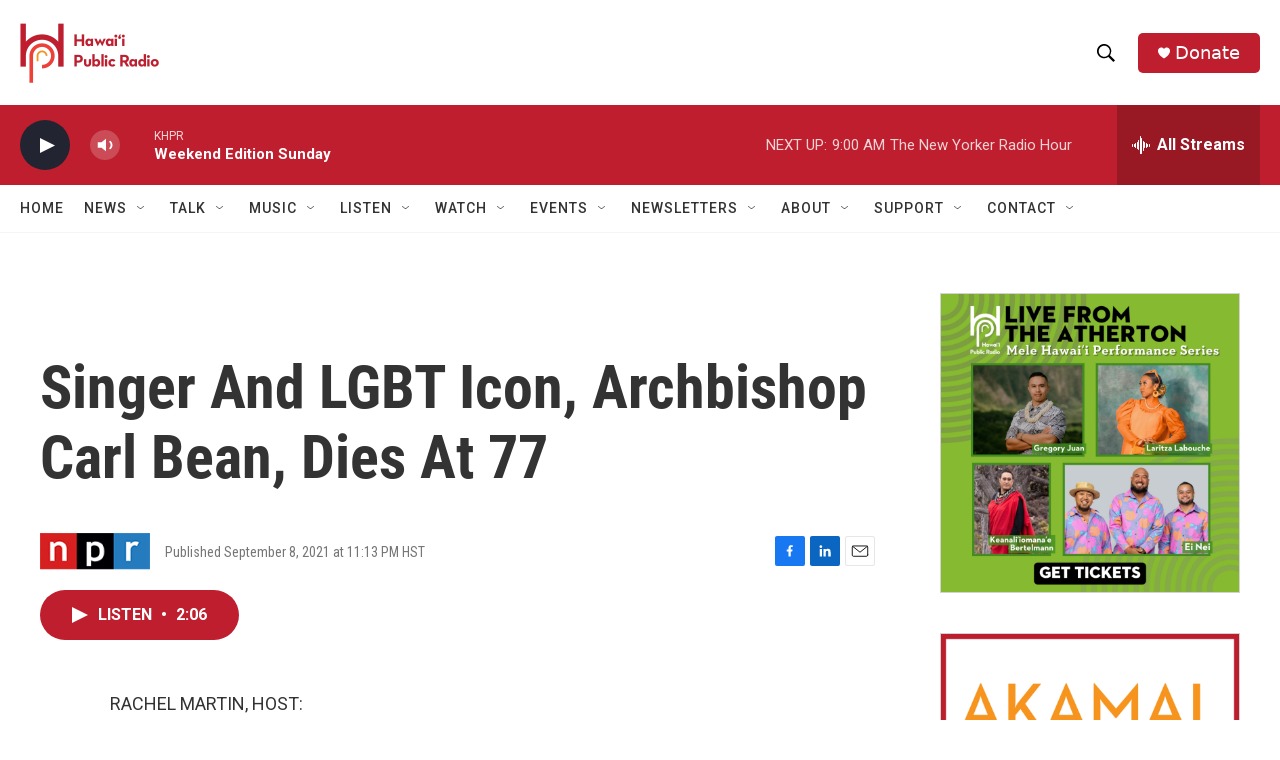

--- FILE ---
content_type: text/html; charset=utf-8
request_url: https://www.google.com/recaptcha/api2/aframe
body_size: 265
content:
<!DOCTYPE HTML><html><head><meta http-equiv="content-type" content="text/html; charset=UTF-8"></head><body><script nonce="hQ4j4w44xleM7BmEbi5taw">/** Anti-fraud and anti-abuse applications only. See google.com/recaptcha */ try{var clients={'sodar':'https://pagead2.googlesyndication.com/pagead/sodar?'};window.addEventListener("message",function(a){try{if(a.source===window.parent){var b=JSON.parse(a.data);var c=clients[b['id']];if(c){var d=document.createElement('img');d.src=c+b['params']+'&rc='+(localStorage.getItem("rc::a")?sessionStorage.getItem("rc::b"):"");window.document.body.appendChild(d);sessionStorage.setItem("rc::e",parseInt(sessionStorage.getItem("rc::e")||0)+1);localStorage.setItem("rc::h",'1769363946201');}}}catch(b){}});window.parent.postMessage("_grecaptcha_ready", "*");}catch(b){}</script></body></html>